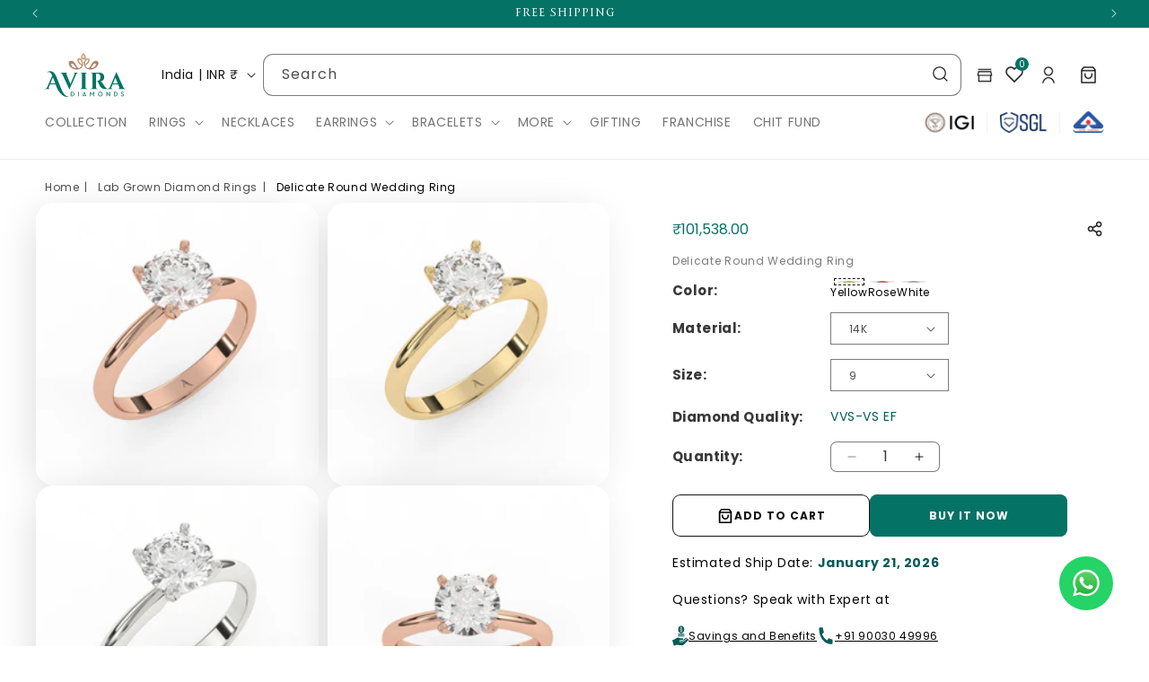

--- FILE ---
content_type: text/css
request_url: https://aviradiamonds.com/cdn/shop/t/1/assets/custom.css?v=147715602507388584361755941153
body_size: 3195
content:
@font-face{font-family:Transcend_Medium;src:url(/cdn/shop/files/Transcend_Medium.otf?v=1736329447) format("opentype"),url(/cdn/shop/files/Transcend-Regular.woff2?v=1741591738) format("woff2"),url(/cdn/shop/files/Transcend-Medium.woff?v=1741591738) format("woff");font-display:swap}h1,h2,h3,h4,h5,h6,.h0,.h1,.h2,.h3,.h4,.h5{font-family:Transcend_Medium!important;text-transform:uppercase}.price__regular .price-item--regular,.price-item.price-item--sale{color:#047366;font-weight:500;letter-spacing:0;font-size:1.7rem}.product-form__input .form__label{color:#383838;font-weight:600;margin-bottom:0!important}.price--on-sale .price-item--regular{font-size:1rem!important}.product-form__buttons{display:flex;gap:10px}.shopify-payment-button,.product-form__submit{width:50%}.product-form__submit,.shopify-payment-button__button{font-weight:600;text-transform:uppercase;font-size:12px!important;padding-left:0;padding-right:0}.add_to_cart_wrap{display:flex;align-items:center;gap:5px}.add_to_cart_wrap svg{width:20px}.product-form__submit:after,.shopify-payment-button__button,.shopify-payment-button__button:after{border-radius:8px!important}.price__sale .price-item.price-item--regular{color:#9e9e9e!important}.product-form__input{align-items:center;display:flex;flex-wrap:nowrap!important;gap:20px}.variant_title_wrap{width:40%}.variant_pick_wrap{width:calc(60% - 10px)}.product__info-wrapper .select__select{height:3.4rem}.product__info-wrapper .quantity{min-height:calc((var(--inputs-border-width) * 2) + 3.2rem);width:calc(12rem / var(--font-body-scale) + var(--inputs-border-width) * 2)}.product__info-wrapper .quantity:after{border-radius:6px}.price .price-item{margin-right:5px!important}.product .price .badge,.product .price__container{line-height:normal;margin-bottom:0!important}.badge.price__badge-sale{padding:.2rem 1rem;margin-top:2px}.product-form__input--pill input[type=radio]:checked+label{background-color:#047366!important;border:0}.product-form__input--pill label{border-radius:10px!important;padding:10px 20px!important}.product__description .td{width:110px!important}.card__heading{font-family:var(--font-body-family)!important}.footer-block-image{display:flex;flex-direction:column;justify-content:left;align-items:left}.footer-block-image .footer-block__details-content{text-align:left}.footer-block__newsletter h2{text-align:left!important;font-size:calc(var(--font-heading-scale) * 1.5rem)!important;margin-bottom:0}.footer-block__details-content{font-size:12px}.footer-block__details-content{padding-right:12px}.footer-block .link{font-size:12px!important}.footer-block__details-content .rte{display:flex;align-items:start;gap:10px}.footer-block__details-content .rte:nth-child(2){margin:10px 0}.footer-block__details-content span{display:inline-block;line-height:normal}.footer-block__details-content p{margin:0}.footer__list-social.list-social{justify-content:left!important;padding-left:0}.footer-block .list-social__link{padding:0}.footer__list-social{gap:10px;margin-top:10px}.footer__list-social .list-social__item .icon{height:3.2rem;width:3.2rem;padding:5px}.footer__list-social .svg-wrapper{height:3.2rem;width:3.2rem}.footer__list-social .list-social__item .icon:hover{background:#047366;border-radius:50%}.newsletter-form__button{background-color:#047366!important;width:7.4rem!important}.footer-block .field:after,.field:hover.field:after{border-radius:5px}.footer-block .newsletter-form__button{border-radius:0 5px 5px 0}.footer-block--newsletter{margin-top:0!important}.footer-block.grid__item .list-menu__item:hover,.footer-block__details-content p a:hover{color:#047366}.footer-block__details-content a{color:rgba(var(--color-foreground),.75)}.card__content{display:inline-block!important}.product-card-wrapper .card__content .full-unstyled-link{display:inline-block;width:100%;white-space:nowrap;overflow:hidden;text-overflow:ellipsis;max-width:100%}.header__menu-item.list-menu__item.link{text-transform:uppercase;color:#747474}.header__menu-item.list-menu__item.link:hover{color:#047366!important}.featured_collection .grid__item:last-child{display:none}.featured_banner img{max-width:100%}.badge{background:#047366;color:#fff;border-radius:5px;font-size:10px;font-weight:500;padding:.5rem 1rem}.pagination__item--current:after,a.pagination__item:hover:after{display:none!important}.pagination__item--current{background:#047366;color:#fff!important;text-decoration:none;opacity:1}.card__content .price{font-size:13px!important}.pagination__item:hover{background:#047366;color:#fff;text-decoration:none}.card__heading{text-transform:inherit;font-size:12px}.product__title h1{font-family:var(--font-body-family)!important;text-transform:inherit;font-size:12px;color:#7b7b7b;font-weight:500}.main-product-page nav{margin-bottom:0;margin-top:20px}.facets__summary span{font-weight:600;margin-left:10px}facets__summary span{position:relative}.facets__summary span:before{position:absolute;content:"";top:50%;left:0;width:2px;height:21px;background:#047366;transform:translateY(-50%)}.facets__label:hover,.facets__label.active,.facets__label:has(:focus-visible){color:#047366!important;font-weight:600}.facets__label svg{display:none}.facets-wrap.material svg{display:inline-block}.product-card-wrapper .card,.contains-card--product{border:0!important}.article-card .card__content h3{font-size:20px}.article-card .article-card__excerpt{margin-top:-10px}@media screen and (max-width: 1100px){.variant_title_wrap{width:50%}.variant_pick_wrap{width:calc(50% - 10px)}.product__info-wrapper .swatch-input__label{width:25px}.product-form__input{gap:0}}@media screen and (max-width: 786px){.footer-block .newsletter-form,.footer-block .newsletter-form__field-wrapper{max-width:100%}.footer__content-top .grid{row-gap:10px!important}.footer-block__details-content{margin-bottom:0rem!important}.footer-block.grid__item:first-child .footer-block__details-content{margin-bottom:2rem!important}.footer__content-top{padding-left:15px!important;padding-right:15px!important}.featured_banner{display:none!important}.featured_collection .grid__item:last-child{display:block}}.product__title h1{text-transform:capitalize}.swatch-input__input:checked+.swatch-input__label{outline-style:dashed!important}.product-form__submit,.product__info-container .product-form{margin-bottom:0!important}.footer{background:url(/cdn/shop/files/footer_bg.jpg?v=1738221625) no-repeat;background-size:100% 100%}.product__description table{width:100%!important;border-color:#000!important;border-style:solid;border-width:.1rem;border-radius:5px}.product__description table td{width:auto!important;height:auto!important;font-size:12px;text-align:center;color:#000}.product__description table td{border-color:#000!important}.product__description table tr:first-child{background:#e7e7e7}.color-047366{color:#047366;font-weight:600}.shopify-policy__container{max-width:1440px;margin:0 auto;padding-bottom:50px}.contact.page-width{max-width:1440px;padding-left:5rem;padding-right:5rem;display:flex;gap:30px;padding-bottom:50px}.contact.page-width .address{width:40%}.contact.page-width form{width:60%}.contact.page-width .address a{color:#000}@media screen and (max-width: 786px){.page-width,.contact.page-width,.header{padding-left:15px!important;padding-right:15px!important}.footer{background:url(/cdn/shop/files/footer_bg_mobile.jpg?v=1738239782) no-repeat;background-size:100% 100%}.contact.page-width .address,.contact.page-width form{width:100%}.contact.page-width{flex-direction:column}}@media screen and (min-width: 990px){.shopify-policy__container{padding:0 50px 50px}}@media screen and (min-width: 786px){.product-media-container.constrain-height{box-shadow:-7px 6px 49px -12px #00000030;border:0;border-radius:20px}.product-media-container img{border-radius:20px}}.section-bottom--space{padding-bottom:50px}@media screen and (max-width: 786px){.footer-block__details-content .list-menu__item--link{padding-bottom:0}}@media screen and (max-width: 480px){.price__regular .price-item--regular,.price-item.price-item--sale{font-size:1.5rem}}.headbg{background:url(/cdn/shop/files/headbg_dcea0f37-da30-4bf2-bfc3-e01fc5d07983.jpg?v=1738298544) repeat-y 0 0 #085c52;height:600px;color:#fff}.formbg{background:url(https://cdn.shopify.com/s/files/1/0615/3741/9439/files/banbg.png?v=1663813757) no-repeat -30px bottom;height:600px}.bantitle{font-size:42px;color:#fff;margin:36px 0 24px}.bantitle small{font-size:22px;color:#ddcc7a}.bantitle span{font-weight:700}.clrtitle{color:#096153;font-size:42px;line-height:42px;font-weight:700;margin-bottom:36px}.clrtitle small{font-size:18px}.sectionbg .bantitle .md-title{font-size:36px!important;color:#fff}.sectionbg .bantitle{padding:80px 100px}@media screen and (max-width: 992px){.sectionbg .bantitle{padding:30px}.headbg{height:auto}.headbg .col-lg-5{padding:0 30px}.sectionbg{height:auto!important}.formbg{background:none;padding:0!important}.formbg .form{border-radius:0}.formbg .bantitle{padding:30px}.secbg{padding:20px}.secbg .col-sm-3{margin-bottom:20px}.pl-5{padding-left:0!important}.pr-5{padding-right:0!important}.mobspace{padding:30px 20px 20px 30px}.mobspace .col-lg-4{margin-bottom:16px}.micon img{margin-right:15px}.inner{margin-bottom:20px}.footer{margin-top:0!important}}.micon img{margin-right:15px}.bmodal{position:absolute;z-index:10000;top:0;left:0;visibility:hidden;width:100%;height:100%}.bmodal.is-visible{visibility:visible}.bmodal-overlay{position:fixed;z-index:10;top:0;left:0;width:100%;height:100%;background:#00000080;visibility:hidden;opacity:0;transition:visibility 0s linear .3s,opacity .3s}.bmodal.is-visible .bmodal-overlay{opacity:1;visibility:visible;transition-delay:0s}.bmodal-overlay:empty{display:block}.bmodal-wrapper{position:absolute;z-index:9999;top:6em;left:50%;width:32em;margin-left:-16em;background-color:#fff;box-shadow:0 0 1.5em #00000059}.bmodal-transition{transition:all .3s .12s;transform:translateY(-10%);opacity:0}.bmodal.is-visible .bmodal-transition{transform:translateY(700px);opacity:1}.bmodal-header,.bmodal-content{padding:1em}.bmodal-header{position:relative;background-color:#469b9b;box-shadow:0 1px 2px #0000000f}.bmodal-close{position:absolute;top:0;right:0;padding:1em;color:#aaa;background:none;border:0}.bmodal-close:hover{color:#777}.bmodal-heading{font-size:1.125em;margin:0;color:#fff!important;-webkit-font-smoothing:antialiased;-moz-osx-font-smoothing:grayscale}.bmodal-content>*:first-child{margin-top:0}.bmodal-content>*:last-child{margin-bottom:0}.grid--peek .article-card{border:0}.blog__posts .article-card .card__information{padding-left:0!important;padding-right:0!important}.blog__posts .card__heading{font-size:16px}.blog__posts .article-card__excerpt{font-size:14px}.blog{background:url(/cdn/shop/files/bloc-bg.png?v=1738566812) no-repeat center 100%}.pagination__list{width:100%}@media all and (max-width: 767px){.bmodal-wrapper{width:300px;margin-left:-150px}.banner__heading{font-size:18px}.button{padding:0 1.5rem;min-height:40px;font-size:14px}}.map_column_1,.map_column_2,.map_column_3,.map_column_4,.map_column_5,.map_column_6,.map_column_7,.map_column_8{margin-top:30px;margin-bottom:30px}.sitemap_main{margin:20px 0}.site_map_title h3{color:#2e3332;font-family:var(--main-font-family);font-size:20px;font-weight:500;line-height:17.7px;text-transform:capitalize;position:relative;padding-bottom:20px}.sitemap_arrow{color:#9b9c9d;font-family:var(--main-font-family);font-size:17px;font-weight:100;line-height:27px;text-transform:unset}.sitemap_arrow:hover{color:#126555}.site_maps_urls{margin-top:20px}.site_maps_urls a{text-decoration:none}.site_map_title h3:after{content:"";position:absolute;width:100px;height:2px;background-color:#126555;left:0;bottom:0}.announcement-bar__message{font-size:12px;min-height:3.4rem;padding:.9rem 0}@media screen and (min-width: 990px){.announcement-bar .slider-button{height:3rem!important}}.seo_content_parent{margin-bottom:20px}.seo_inner_content{max-height:300px;overflow:hidden;position:relative;-webkit-transition:all .3s ease-in-out;-moz-transition:all .3s ease-in-out;-o-transition:all .3s ease-in-out;-ms-transition:all .3s ease-in-out;transition:all .3s ease-in-out}.seo_inner_content a{color:rgba(var(--color-foreground),.75)!important}.seo_inner_content:after{position:absolute;bottom:0;left:0;width:100%;content:"";-webkit-transition:all .3s ease-in-out;-moz-transition:all .3s ease-in-out;-o-transition:all .3s ease-in-out;-ms-transition:all .3s ease-in-out;transition:all .3s ease-in-out;height:100px;background:#f4f4f4;background:linear-gradient(0deg,#f1f1f1 35%,#e1ba2e00)}.show_hide_anchor{margin-top:10px;color:#000!important;text-decoration:none!important;position:relative;float:left;font-size:12px}.seo_inner_content.active:after{opacity:0;visibility:visible;display:none}.seo_inner_content{text-align:left}.seo_inner_content{font-size:14px}.seo_inner_content h1,.seo_inner_content h2,.seo_inner_content h3,.seo_inner_content h4,.seo_inner_content h5,.seo_inner_content h6{font-size:18px}.avira_block_title{color:#007265;font-family:var(--main-font-family);font-size:16px!important;font-style:normal;font-weight:400;margin-bottom:0}.facets-vertical{align-items:start;position:relative}.facets-wrapper{position:sticky;top:150px}.product .price__regular .price-item--regular,.product .price-item.price-item--sale{font-size:1.6rem}.price_with_share{display:flex;justify-content:space-between}.share-button__button{min-height:auto!important}.variant_pick_wrap{width:calc(13rem / var(--font-body-scale) + var(--inputs-border-width) * 2)}@media screen and (max-width: 480px){.facets-wrapper{position:fixed;bottom:0;z-index:2;background:#fff;top:auto!important;left:0;width:100%;padding:10px}.facets-container{padding:0!important}.page-width.main-product-page{display:none}}header .search_bar{display:none}.header .svg-wrapper>svg{width:24px;height:24px}.header .h-wishlist-icon .wishlist-h-count{background:rgb(var(--color-button));padding:0!important;top:3px!important;font-size:10px!important}.header .h-wishlist-icon svg{width:24px;height:24px}.cart-count-bubble{top:3px;bottom:auto;height:1.5rem;width:1.5rem}.wishlist-engine.collection{top:10px!important;left:auto!important;right:10px!important;width:auto!important;height:auto!important;position:absolute;z-index:1}.share_with_wishlist{display:flex;gap:10px;align-items:center}.share_with_wishlist .wishlist-engine-button,.share_with_wishlist .wishlist-engine-button:focus,.share_with_wishlist .wishlist-engine-button:hover{padding:0!important}.buy-now.only_mobile{display:none}@media screen and (max-width: 480px){.buy-now.only_mobile{display:block;position:fixed;bottom:0;left:0;z-index:1;width:100%;padding:10px;background:#fff}.buy-now.only_desktop{display:none}}.store_location{position:absolute;left:-100px;top:40px;z-index:1;background:#fff}.store_parent{position:relative;cursor:pointer}.store_location ul{padding:0;background:#fff;display:inline-block;width:180px;margin:0 10px}.store_location ul li{list-style:none;padding:10px;width:100%;line-height:1.2rem;border-bottom:1px solid #e3e3e3}.store_location .stores_text{font-weight:500;font-size:14px;color:#047366}.store_location ul li:last-child{border-bottom:0}.store_location a{font-size:12px;color:#000;text-decoration:none}.store_location{display:none;box-shadow:7px 9px 10px 10px #0000001a}.store_parent:hover .store_location{display:inline-block}@media screen and (min-width: 990px){.header__icon.store_parent{margin-left:10px}}@media screen and (max-width: 480px){.header__icon,.header__icon--cart .icon{width:3.4rem}.header{grid-template-columns:0fr 100px 1fr}.header__heading-link{padding:0}.header__heading-logo{width:80px}}.variant_pick_wrap{display:flex;gap:10px}.product-form__input--swatch .swatch-input__input+.swatch-input__label{margin:0!important}.lable_swatch{display:flex;flex-direction:column;align-items:center;gap:5px}.lable_swatch .variant_text{font-size:12px;color:#000}.header__icons .header__search details{display:none}.field.desktop+.predictive-search.predictive-search--header .predictive-search__results-groups-wrapper{flex-direction:column}.field.desktop:after{border-radius:10px}.field.desktop .field__input:focus{box-shadow:none}.card__heading a{text-transform:capitalize}@media screen and (max-width: 990px){.header__icons .header__search .field.desktop{display:none}.header__icons .header__search details{display:inline-block}}@media screen and (min-width: 990px){.header__icons{width:100%}.header--top-left,.header--middle-left:not(.header--has-menu){grid-template-columns:1fr 90%}.header__search{width:100%}.header__icons .search-modal__form{max-width:100%}}.facets{position:sticky;top:157px;background:#fff;z-index:1;padding-top:10px;padding-bottom:10px}.facets-wrapper{top:235px}.breadcrumbs__item.collection a{margin-left:10px}.card__media{border-radius:10px!important}@media screen and (max-width: 1138px){.facets{top:199px}}@media screen and (max-width: 990px){.facets{top:84px}}.wishlist-engine-button{background:transparent!important;border-radius:50%}.wishlist-icon svg{width:17px;height:17px}.wishlist-engine-button:focus,.wishlist-engine-button:hover{background:#04736636!important}.card-information .adc--ctn{z-index:1!important;min-width:auto!important}.text-link-cnt{padding:0 5px}
/*# sourceMappingURL=/cdn/shop/t/1/assets/custom.css.map?v=147715602507388584361755941153 */


--- FILE ---
content_type: image/svg+xml
request_url: https://aviradiamonds.com/cdn/shop/files/logo.svg?v=1740375831&width=90
body_size: 5011
content:
<svg xmlns="http://www.w3.org/2000/svg" fill="none" viewBox="0 0 123 67" height="67" width="123">
<g clip-path="url(#clip0_1312_18)">
<path fill="#047366" d="M35.8973 66.1605C29.6778 69.3114 21.4073 61.527 17.3884 50.9173L16.2574 47.8633H7.8212L5.94946 52.4026C5.36654 53.8368 6.39332 54.6521 7.31315 54.6521H7.62599V55.0073H0V54.6494H0.320865C1.31823 54.6494 2.5215 54.0709 3.28089 52.6959L11.2304 34.4821C9.69026 31.0137 7.47091 28.0593 3.51886 29.5096L3.43865 29.149C10.7812 25.3039 14.9579 30.1312 17.6104 36.6105L22.7844 49.4454C25.0973 55.2198 29.3703 67.4144 35.8438 65.7999L35.8973 66.1605ZM15.6878 46.3511L13.2145 39.7183C12.915 38.9299 12.6075 38.0366 12.2706 37.111L8.44422 46.3618L15.6878 46.3511Z"></path>
<path fill="#047366" d="M51.106 29.9241V30.2846H50.7878C49.7718 30.2846 48.5471 30.8685 47.7904 32.2785L39.3622 51.0197C39.1082 51.5578 37.6964 54.671 37.6108 55.7123H37.2899L26.5007 32.3269C25.7279 30.8739 24.514 30.2739 23.4631 30.2739H23.1797V29.9241H34.5171V30.2793H34.2042C33.2844 30.2793 32.3325 31.0865 32.8352 32.526L38.8649 47.3252L45.1379 32.526C45.7234 31.0919 44.6967 30.2793 43.7768 30.2793H43.464V29.9241H51.106Z"></path>
<path fill="#047366" d="M64.4994 55.0074H53.6914V54.6468H54.1433C54.7409 54.6469 55.3146 54.411 55.7412 53.9898C56.1677 53.5687 56.4129 52.9959 56.4241 52.3946V32.518C56.4088 31.9196 56.1617 31.3509 55.7357 30.9331C55.3096 30.5154 54.7382 30.2817 54.1433 30.2819H53.6914V29.9214H64.5074V30.2819H64.0582C63.4642 30.2817 62.8936 30.5146 62.4676 30.9312C62.0417 31.3478 61.794 31.9151 61.7773 32.5126V52.3946C61.7878 52.9961 62.0329 53.5693 62.4596 53.9906C62.8862 54.4119 63.4604 54.6476 64.0582 54.6468H64.5074L64.4994 55.0074Z"></path>
<path fill="#047366" d="M81.8917 29.9241C86.2074 29.9241 90.3599 31.6919 90.3599 36.6806C90.3599 39.6969 88.5711 43.0846 84.5308 43.4909C86.0362 43.986 87.3732 45.4094 88.1646 46.666C88.2716 46.8382 90.4081 50.2474 91.7477 51.9291C93.2852 53.8961 94.2986 54.6199 96.1543 54.6468V55.0047H92.6782C88.7823 55.0047 86.0737 54.0817 84.3142 51.2914C83.1918 49.3139 82.2011 47.2635 81.3488 45.1538C80.6804 43.6497 79.8622 42.8989 78.9423 42.7321V42.4092H80.0306C81.9451 42.3904 83.8917 41.4056 84.5255 38.2681C84.6379 37.697 84.6819 37.1143 84.6565 36.5326C84.5148 33.1072 82.7847 31.5735 80.4584 31.517C79.5145 31.4739 78.2043 31.517 77.7578 31.5035V52.4054C77.7697 53.0073 78.0159 53.5805 78.4434 54.0017C78.871 54.4229 79.4457 54.6584 80.044 54.6576H80.4879V55.0154H69.6746V54.6576H70.1238C70.7186 54.6578 71.29 54.4241 71.7161 54.0064C72.1422 53.5886 72.3893 53.0199 72.4046 52.4215V32.5341C72.3941 31.9331 72.1494 31.3603 71.7233 30.9391C71.2972 30.5178 70.7238 30.2818 70.1264 30.2819H69.6719V29.9268L81.8917 29.9241Z"></path>
<path fill="#047366" d="M119.555 52.5695C120.325 54.0359 121.544 54.6467 122.592 54.6467H122.892V55.0073H111.546V54.6521H111.859C112.779 54.6521 113.779 53.8449 113.236 52.4026L111.482 47.9736H103.129L101.305 52.4026C100.722 53.8368 101.749 54.6521 102.669 54.6521H102.982V55.0073H95.3477V54.6467H95.6712C96.6846 54.6467 97.912 54.0521 98.6687 52.6287L106.902 33.901C107.156 33.3628 108.565 30.2496 108.653 29.2056H108.974L119.555 52.5695ZM110.886 46.4641L107.41 37.6653L103.762 46.4641H110.886Z"></path>
<path fill="#047366" d="M39.5625 59.3367H41.1668C43.3675 59.3367 44.7365 60.6444 44.7365 62.6544C44.7365 64.6644 43.3782 65.9721 41.1668 65.9721H39.5625V59.3367ZM41.1134 65.3371C43.0626 65.3371 43.9932 64.2339 43.9932 62.6463C43.9932 61.0588 43.0626 59.9555 41.1134 59.9555H40.2604V65.3236L41.1134 65.3371Z"></path>
<path fill="#047366" d="M41.1607 66.0878H39.4414V59.2156H41.1607C43.4015 59.2156 44.8507 60.561 44.8507 62.6544C44.8507 64.7478 43.4015 66.0878 41.1607 66.0878ZM39.6794 65.8456H41.1607C43.2999 65.8456 44.6101 64.6213 44.6101 62.649C44.6101 60.6767 43.2892 59.4497 41.1607 59.4497H39.6794V65.8456ZM41.1126 65.4528H40.1393V59.8479H41.126C42.9977 59.8479 44.1261 60.8973 44.1261 62.6544C44.1261 64.4114 42.9977 65.4581 41.126 65.4581M40.3933 65.216H41.126C42.8801 65.216 43.8854 64.2823 43.8854 62.6544C43.8854 61.0265 42.8801 60.0901 41.126 60.0901H40.3933V65.216Z"></path>
<path fill="#047366" d="M51.4469 59.3367H50.7383V65.9721H51.4469V59.3367Z"></path>
<path fill="#047366" d="M51.5703 66.0878H50.6211V59.2156H51.5703V66.0878ZM50.8617 65.8456H51.3297V59.4551H50.8617V65.8456Z"></path>
<path fill="#047366" d="M60.0362 59.2666H60.1512L62.9454 65.972H62.2074L61.7609 64.858H58.4265L57.988 65.972H57.3008L60.0362 59.2666ZM61.5095 64.2553L60.3464 61.2954C60.2494 61.0362 60.1655 60.7721 60.095 60.5044C60.095 60.5044 59.9587 60.9833 59.8276 61.2954L58.6618 64.2553H61.5095Z"></path>
<path fill="#047366" d="M63.124 66.0879H62.1267L61.6801 64.974H58.5062L58.0703 66.0879H57.1211L59.9554 59.1404H60.2228L63.124 66.0879ZM62.2871 65.8458H62.7657L60.0918 59.4364L57.4767 65.8458H57.9045L58.3404 64.7345H61.8405L62.2871 65.8458ZM61.6855 64.3685H58.4901L59.7201 61.258C59.8431 60.954 59.9875 60.4831 59.9875 60.4777L60.1079 60.0579L60.2201 60.4804C60.289 60.7427 60.3711 61.0014 60.4662 61.2553L61.6855 64.3685ZM58.8431 64.1291H61.3325L60.2335 61.3468C60.1827 61.2203 60.1319 61.0777 60.0891 60.9324C60.0463 61.0697 59.9929 61.2203 59.9421 61.3468L58.8431 64.1291Z"></path>
<path fill="#047366" d="M68.7617 59.2588H68.8607L71.925 63.112L74.9706 59.2588H75.0775V65.9722H74.3983V61.589C74.3983 61.2876 74.4277 60.8275 74.4277 60.8275C74.2853 61.0653 74.129 61.2944 73.9598 61.5136L71.9624 64.051H71.8474L69.8794 61.5136C69.7085 61.291 69.5497 61.0592 69.4035 60.8194C69.4035 60.8194 69.4409 61.2796 69.4409 61.5809V65.9642H68.7617V59.2588Z"></path>
<path fill="#047366" d="M75.1973 66.0877H74.2801V61.5887C74.2801 61.4946 74.2801 61.3869 74.2801 61.2793C74.2091 61.3891 74.1323 61.4951 74.0502 61.5968L72.018 64.1799H71.7854L69.7799 61.5968C69.705 61.5026 69.6222 61.3896 69.55 61.282C69.55 61.3869 69.55 61.4946 69.55 61.5887V66.0877H68.6328V59.1375H68.9002L71.9084 62.918L74.8951 59.1375H75.1812L75.1973 66.0877ZM74.5181 65.8455H74.9566V59.4684L71.9244 63.3054L68.8815 59.4792V65.8509H69.3227V61.5887C69.3227 61.2954 69.2826 60.8434 69.2826 60.838L69.2398 60.3321L69.5072 60.7654C69.6502 61.0004 69.8055 61.2276 69.9724 61.4461L71.9084 63.9378L73.8683 61.4461C74.0345 61.2298 74.1872 61.0034 74.3256 60.7681L74.593 60.3321L74.5609 60.8353C74.5609 60.8353 74.5341 61.2954 74.5341 61.5887L74.5181 65.8455Z"></path>
<path fill="#047366" d="M81.0609 62.6543C81.0577 61.9784 81.2541 61.3167 81.6252 60.7533C81.9963 60.1899 82.5254 59.75 83.1453 59.4897C83.7651 59.2293 84.4479 59.16 85.1069 59.2907C85.766 59.4214 86.3716 59.7461 86.8469 60.2237C87.3223 60.7013 87.646 61.3102 87.7769 61.9732C87.9078 62.6362 87.8401 63.3234 87.5823 63.9476C87.3245 64.5718 86.8883 65.1049 86.329 65.4792C85.7697 65.8535 85.1124 66.0522 84.4407 66.0501C83.9939 66.0619 83.5493 65.9822 83.134 65.8158C82.7188 65.6495 82.3414 65.4 82.0248 65.0824C81.7082 64.7649 81.4591 64.3859 81.2925 63.9685C81.1259 63.5511 81.0453 63.104 81.0556 62.6543M87.1066 62.6543C87.1066 61.0722 85.9809 59.8909 84.4327 59.8909C82.8845 59.8909 81.7748 61.0722 81.7748 62.6543C81.7748 64.2365 82.9005 65.4151 84.4327 65.4151C85.9649 65.4151 87.1066 64.2338 87.1066 62.6543Z"></path>
<path fill="#047366" d="M84.4409 66.1713C83.7505 66.1676 83.0767 65.9582 82.5045 65.5695C81.9322 65.1808 81.4872 64.6302 81.2255 63.9873C80.9639 63.3444 80.8973 62.6379 81.0343 61.9569C81.1712 61.2759 81.5056 60.6511 81.9951 60.1611C82.4846 59.6712 83.1073 59.3381 83.7847 59.2039C84.4621 59.0697 85.1638 59.1405 85.8013 59.4072C86.4388 59.6739 86.9836 60.1247 87.3668 60.7026C87.7499 61.2805 87.9545 61.9597 87.9545 62.6545C87.9644 63.1206 87.8802 63.584 87.7069 64.0164C87.5336 64.4489 87.2748 64.8414 86.9463 65.1703C86.6178 65.4991 86.2263 65.7574 85.7957 65.9294C85.365 66.1015 84.9041 66.1838 84.4409 66.1713ZM84.4409 59.3771C83.7975 59.3803 83.1694 59.5752 82.6359 59.9373C82.1025 60.2993 81.6875 60.8123 81.4435 61.4114C81.1994 62.0106 81.1372 62.669 81.2647 63.3037C81.3922 63.9384 81.7036 64.5208 82.1597 64.9776C82.6158 65.4343 83.1962 65.7448 83.8275 65.87C84.4588 65.9951 85.1128 65.9293 85.707 65.6808C86.3012 65.4323 86.8089 65.0122 87.166 64.4736C87.5232 63.935 87.7138 63.302 87.7138 62.6545C87.723 62.2202 87.6445 61.7885 87.4831 61.3857C87.3217 60.9828 87.0806 60.6171 86.7747 60.3107C86.4687 60.0043 86.1041 59.7635 85.7029 59.6031C85.3018 59.4426 84.8725 59.3657 84.4409 59.3771ZM84.4409 65.5497C82.8553 65.5497 81.6627 64.312 81.6627 62.6679C81.6627 61.0239 82.8553 59.7834 84.4409 59.7834C85.1857 59.8063 85.8923 60.1201 86.411 60.6583C86.9297 61.1965 87.2198 61.9168 87.2198 62.6666C87.2198 63.4163 86.9297 64.1366 86.411 64.6748C85.8923 65.213 85.1857 65.5268 84.4409 65.5497ZM84.4409 60.0256C82.9703 60.0256 81.9034 61.1369 81.9034 62.6679C81.9034 64.199 82.973 65.3076 84.4409 65.3076C85.9089 65.3076 86.9865 64.199 86.9865 62.6679C86.9865 61.1369 85.9169 60.0256 84.4409 60.0256Z"></path>
<path fill="#047366" d="M94.8831 61.3546C94.6986 61.1313 94.4258 60.7411 94.4258 60.7411C94.4258 60.7411 94.4847 61.2093 94.4847 61.4919V65.972H93.8242V59.2666H93.9419L97.8779 63.9512C98.0624 64.1772 98.3351 64.5674 98.3351 64.5674C98.3351 64.5674 98.287 64.0992 98.287 63.814V59.3366H98.9367V66.0393H98.8191L94.8831 61.3546Z"></path>
<path fill="#047366" d="M99.0563 66.1606H98.7622L94.7887 61.4329C94.7272 61.3576 94.655 61.2661 94.5882 61.1638C94.5882 61.2741 94.6042 61.3872 94.6042 61.4813V66.0879H93.7031V59.1458H93.9972L97.9707 63.8734C98.0349 63.9541 98.1097 64.051 98.1793 64.1425C98.1793 64.0268 98.1793 63.9111 98.1793 63.8115V59.2157H99.0697L99.0563 66.1606ZM93.9438 65.8511H94.3636V61.4921C94.3636 61.223 94.3074 60.7602 94.3074 60.7548L94.2459 60.2732L94.5133 60.6714C94.5133 60.6714 94.7807 61.0589 94.9625 61.2795L98.8049 65.8538V59.4552H98.3958V63.8142C98.3958 64.0833 98.4413 64.5488 98.444 64.5542L98.4894 65.017L98.222 64.6349C98.222 64.6349 97.9546 64.2474 97.7728 64.0295L93.9304 59.4552L93.9438 65.8511Z"></path>
<path fill="#047366" d="M105.297 59.3367H106.901C109.102 59.3367 110.468 60.6444 110.468 62.6544C110.468 64.6644 109.113 65.9721 106.901 65.9721H105.297V59.3367ZM106.85 65.3371C108.8 65.3371 109.73 64.2339 109.73 62.6463C109.73 61.0588 108.8 59.9555 106.85 59.9555H105.995V65.3236L106.85 65.3371Z"></path>
<path fill="#047366" d="M106.902 66.0878H105.18V59.2156H106.902C109.142 59.2156 110.589 60.561 110.589 62.6544C110.589 64.7478 109.14 66.0878 106.902 66.0878ZM105.42 65.8456H106.902C109.041 65.8456 110.351 64.6213 110.351 62.649C110.351 60.6767 109.027 59.4497 106.902 59.4497H105.42V65.8456ZM106.854 65.4528H105.88V59.8479H106.854C108.725 59.8479 109.854 60.8973 109.854 62.6544C109.854 64.4114 108.731 65.4581 106.854 65.4581M106.118 65.216H106.854C108.608 65.216 109.613 64.2823 109.613 62.6544C109.613 61.0265 108.608 60.0901 106.854 60.0901H106.118V65.216Z"></path>
<path fill="#047366" d="M115.727 64.7021L116.309 64.39C116.459 64.7119 116.701 64.982 117.003 65.1663C117.305 65.3506 117.654 65.441 118.007 65.4259C118.772 65.4259 119.374 64.9954 119.374 64.2931C119.374 63.5908 118.957 63.2787 118.133 62.9074L117.598 62.6625C116.657 62.2347 116.144 61.7746 116.144 60.8489C116.144 59.9233 116.89 59.2587 117.879 59.2587C118.239 59.2419 118.597 59.3261 118.912 59.5019C119.228 59.6777 119.488 59.9382 119.665 60.2543L119.101 60.6041C118.985 60.3808 118.809 60.1948 118.593 60.0673C118.377 59.9398 118.129 59.8759 117.879 59.8829C117.229 59.8829 116.834 60.2623 116.834 60.8301C116.834 61.3978 117.144 61.6777 117.879 62.0194L118.414 62.2643C119.51 62.7513 120.072 63.2975 120.072 64.2931C120.072 65.3856 119.211 66.0502 118.026 66.0502C116.764 66.0502 116.077 65.4071 115.727 64.7048"></path>
<path fill="#047366" d="M118.035 66.1713C116.626 66.1713 115.95 65.4017 115.629 64.7586L115.578 64.651L116.367 64.2286L116.423 64.3308C116.563 64.6361 116.791 64.8922 117.077 65.0659C117.363 65.2395 117.694 65.3228 118.027 65.3049C118.773 65.3049 119.273 64.8986 119.273 64.2931C119.273 63.7335 118.979 63.4106 118.105 63.0177L117.57 62.7729C116.656 62.3558 116.046 61.8688 116.046 60.849C116.046 59.8292 116.827 59.1376 117.902 59.1376C118.282 59.1213 118.66 59.2109 118.993 59.3965C119.326 59.5821 119.601 59.8566 119.79 60.1897L119.851 60.292L119.086 60.7709L119.022 60.6687C118.916 60.463 118.755 60.2915 118.557 60.1739C118.359 60.0563 118.132 59.9975 117.902 60.0041C117.33 60.0041 116.974 60.3189 116.974 60.8301C116.974 61.3414 117.193 61.5593 117.953 61.9064L118.487 62.1513C119.715 62.6894 120.215 63.3191 120.215 64.2904C120.215 65.4125 119.346 66.174 118.049 66.174M115.91 64.7559C116.22 65.3156 116.838 65.9318 118.049 65.9318C119.26 65.9318 119.977 65.2914 119.977 64.2958C119.977 63.424 119.53 62.8859 118.388 62.3773L117.854 62.1324C117.11 61.788 116.736 61.4921 116.736 60.8328C116.736 60.1736 117.193 59.7565 117.902 59.7565C118.152 59.7489 118.4 59.8074 118.621 59.9264C118.842 60.0454 119.028 60.2206 119.161 60.4346L119.522 60.2086C119.349 59.938 119.108 59.7182 118.824 59.5713C118.539 59.4243 118.221 59.3555 117.902 59.3717C116.95 59.3717 116.297 59.9772 116.297 60.8436C116.297 61.6347 116.658 62.0813 117.682 62.5495L118.217 62.7917C119.046 63.1657 119.528 63.529 119.528 64.2878C119.528 65.0465 118.915 65.5416 118.041 65.5416C117.686 65.5591 117.334 65.4748 117.026 65.2985C116.717 65.1222 116.464 64.8613 116.297 64.5461L115.91 64.7559Z"></path>
<mask height="27" width="46" y="-1" x="36" maskUnits="userSpaceOnUse" style="mask-type:luminance" id="mask0_1312_18">
<path fill="white" d="M41.8101 16.0667C43.7674 16.8443 46.2916 20.3154 47.7863 23.0626C39.8742 22.8555 38.3527 14.7213 41.8101 16.0667ZM75.7421 16.0667C79.1994 14.6971 78.1085 22.842 70.1937 23.0626C71.6911 20.3288 73.7874 16.8577 75.7421 16.0667ZM51.7892 12.2996C50.3399 8.95498 56.6423 9.7918 56.169 17.8049C54.5273 15.9859 52.3293 13.5454 51.7892 12.2996ZM65.763 12.2996C65.2283 13.5454 63.0276 15.9859 61.3858 17.8049C60.9126 9.7918 67.2123 8.95498 65.763 12.2996ZM57.5862 4.96996C57.8223 4.29399 58.1605 3.65869 58.5889 3.08642C59.0066 3.6357 59.3376 4.2465 59.5702 4.89731C59.9285 6.02205 59.8376 7.25711 58.5889 7.25711C57.3402 7.25711 57.252 6.07317 57.5862 4.96727M58.5568 -0.0536956C57.1805 1.03573 56.1269 2.48364 55.5103 4.13293C54.8938 5.78222 54.7378 7.56992 55.0594 9.30209C49.9174 4.18964 45.0616 12.9481 55.899 19.2579C53.8481 24.0475 49.8613 24.5076 47.7409 18.9888C46.1365 14.802 41.8583 10.5641 38.2886 12.2377C30.6786 15.8003 43.6765 30.2658 54.2973 23.7784C60.1211 20.2131 56.7707 14.0567 57.6825 11.374C56.4632 11.374 55.8669 10.4564 56.1931 9.9398C56.4926 10.4564 57.1049 10.4564 57.5862 10.4968C56.7118 10.0124 56.4926 8.82851 57.4819 8.40337C57.2359 9.06261 57.8375 9.72723 59.3537 10.3407C61.7842 11.3309 61.204 13.6208 61.204 13.6208C60.3109 12.5606 58.9258 12.157 58.7814 13.3894C58.4338 16.3896 60.6826 22.129 63.0597 23.6492C73.7152 30.4515 86.9324 15.8218 79.2743 12.2377C75.6939 10.5641 71.4317 14.802 69.822 18.9888C67.6989 24.5076 63.7121 24.0475 61.6639 19.2579C72.5013 12.9561 67.5037 4.45871 62.3618 9.57116C62.7015 7.76766 62.5241 5.90412 61.8503 4.19833C61.1765 2.49254 60.0342 1.01495 58.5568 -0.0617676V-0.0536956Z"></path>
</mask>
<g mask="url(#mask0_1312_18)">
<path fill="url(#paint0_radial_1312_18)" d="M51.2578 -26.6584L16.5156 19.9563L67.0847 58.1221L101.827 11.5073L51.2578 -26.6584Z"></path>
</g>
</g>
<defs>
<radialGradient gradientTransform="translate(60.5364 0.81887) rotate(126.697) scale(31.2147 31.1593)" gradientUnits="userSpaceOnUse" r="1" cy="0" cx="0" id="paint0_radial_1312_18">
<stop stop-color="#CAA681"></stop>
<stop stop-color="#CAA681" offset="0.31"></stop>
<stop stop-color="#AF8064" offset="0.73"></stop>
<stop stop-color="#AF8064" offset="1"></stop>
</radialGradient>
<clipPath id="clip0_1312_18">
<rect fill="white" height="67" width="123"></rect>
</clipPath>
</defs>
</svg>


--- FILE ---
content_type: image/svg+xml
request_url: https://cdn.shopify.com/s/files/1/0923/5277/4426/files/usp_3.svg?v=1740475864
body_size: 1515
content:
<svg xmlns="http://www.w3.org/2000/svg" fill="none" viewBox="0 0 40 40" height="40" width="40">
<g clip-path="url(#clip0_1019_127)">
<path fill="#047366" d="M6.57929 15.246C9.27067 12.6545 12.4341 11.4404 15.8178 10.7553C17.582 10.3978 19.3619 10.1905 21.1633 10.3406C21.8636 10.3978 22.0431 10.598 22.0443 11.3498C22.0443 12.3757 22.0443 13.4016 22.0443 14.5037C22.2318 14.4358 22.3729 14.3929 22.5085 14.3334C26.4132 12.5858 30.3164 10.8347 34.2182 9.08001C34.3887 9.00257 34.6033 8.80835 34.6214 8.6463C34.6394 8.48426 34.461 8.24238 34.3063 8.15302C30.5416 5.95827 26.7724 3.77384 22.9986 1.59974C22.9173 1.55208 22.8247 1.52468 22.6214 1.4377C22.6214 2.35397 22.6214 3.19755 22.6214 4.04114C22.6214 4.85136 22.3763 5.07298 21.6151 5.01817C20.1197 4.91996 18.8467 5.01817 17.1675 5.4626C16.8434 5.54839 16.5508 5.56269 16.3137 5.27435C15.9579 4.84183 16.1872 4.25084 16.7733 4.09237C18.0863 3.73738 19.4363 3.55725 20.7918 3.5562H21.265C21.265 2.9104 21.265 2.29082 21.265 1.67123C21.265 0.252153 22.3334 -0.413898 23.5238 0.271217C27.3209 2.46279 31.1172 4.65635 34.9128 6.8519C35.6186 7.25939 36.0422 7.83608 36.0015 8.70707C35.9563 9.55661 35.4854 10.0809 34.7592 10.4062C30.7799 12.1998 26.8029 13.9974 22.8281 15.7989C21.64 16.3351 20.698 15.6643 20.6912 14.2881C20.6912 13.4993 20.6912 12.7093 20.6912 11.9206C20.686 11.8803 20.6781 11.8405 20.6675 11.8014C20.5704 11.7907 20.4642 11.768 20.3569 11.7657C17.5139 11.7129 14.6895 12.2589 12.049 13.3718C11.8374 13.4767 11.662 13.6488 11.5476 13.8639C10.6469 15.5214 10.0709 17.3528 9.85344 19.2495C9.64902 20.9271 9.59933 22.6262 9.50107 24.317C9.47848 24.6923 9.45928 25.0426 9.08771 25.2166C8.6958 25.3989 8.42587 25.1772 8.1582 24.9008C4.52603 21.1559 4.03586 15.6071 6.93167 11.0305C8.63143 8.34366 13.5005 5.49951 16.7733 4.09237C17.2002 3.89339 16.3412 4.61942 16.5005 4.99951C16.6676 5.39986 17.6272 5.24575 17.1675 5.4626C14.5005 6.49951 10.1866 9.00137 8.68564 10.9888C7.80922 12.1517 7.08301 13.3992 6.6832 14.8362C6.64254 14.9291 6.6256 15.0292 6.57929 15.246ZM8.10512 22.5047C8.21022 19.8506 8.70554 17.2298 9.57335 14.7361C9.40947 14.7906 9.25638 14.8762 9.12159 14.9887C8.36602 15.6559 7.62287 16.3398 6.86277 16.9999C6.43699 17.3693 6.32743 17.7863 6.43134 18.3678C6.69336 19.8786 7.2016 21.2715 8.10512 22.5047Z"></path>
<path fill="#047366" d="M19.7366 36.526C19.7366 37.1289 19.7366 37.7676 19.7366 38.405C19.7264 39.7157 18.6625 40.3889 17.5704 39.7669C16.328 39.0604 12.3344 36.7214 11.1 36.0065C10.6426 35.7408 10.9091 35.407 11.1 35.0162C11.2909 34.6253 11.2909 34.5398 11.7494 34.8031C12.8393 35.4275 16.686 37.6282 17.7748 38.2561C17.9306 38.3466 18.0899 38.4312 18.3779 38.5921C18.3779 37.6544 18.3779 36.8275 18.3779 36.0006C18.3779 35.1296 18.5846 34.9389 19.4215 34.9568C23.5325 35.0426 27.2584 33.8845 30.4355 31.0582C32.2244 29.4652 33.5876 27.5385 34.3218 25.1615C34.3432 25.09 34.3658 25.0197 34.3816 24.9482C34.383 24.9137 34.3796 24.8792 34.3714 24.8457C34.3353 24.8518 34.3005 24.8647 34.2687 24.8838C31.8574 27.2061 28.9333 28.3892 25.8049 29.1006C23.8408 29.5474 21.8519 29.8071 19.8393 29.6499C19.138 29.5951 18.9584 29.3925 18.9562 28.6442C18.9562 27.6457 18.9539 26.6481 18.9494 25.6512C18.9409 25.6023 18.9292 25.5541 18.9144 25.507C18.7845 25.5523 18.6557 25.588 18.5337 25.6416C14.629 27.3892 10.7265 29.1411 6.82631 30.8974C6.63544 30.9832 6.40955 31.1976 6.37454 31.3859C6.35195 31.5241 6.588 31.7743 6.7608 31.8756C8.29792 32.7847 9.84634 33.67 11.3914 34.5648C11.5185 34.6304 11.6386 34.7103 11.7494 34.8031C12.0137 35.0533 12.0724 35.3679 11.8962 35.6896C11.8267 35.8394 11.7056 35.9556 11.5576 36.0145C11.4097 36.0734 11.246 36.0705 11.1 36.0065C10.995 35.9645 10.8934 35.9135 10.7962 35.854C9.21501 34.9397 7.63158 34.0263 6.04589 33.1136C5.35243 32.7156 4.95149 32.1294 5.00005 31.2786C5.04749 30.4446 5.49812 29.9263 6.20852 29.6105C10.2126 27.8042 14.2149 25.9947 18.2153 24.182C19.3266 23.6804 20.2911 24.35 20.3047 25.6273C20.3148 26.4745 20.3047 27.3217 20.3047 28.2093C20.9733 28.2093 21.6182 28.2439 22.2585 28.2093C24.5305 28.0633 26.7665 27.5414 28.8848 26.6628C29.1243 26.5513 29.3245 26.3633 29.4574 26.1254C30.4603 24.2952 30.999 22.2923 31.2373 20.2131C31.4079 18.725 31.435 17.2177 31.5073 15.7188C31.5253 15.3292 31.5332 14.9622 31.9274 14.7811C32.3464 14.5892 32.6175 14.8466 32.884 15.1385C34.8932 17.3285 36.0464 19.9045 35.9854 22.9929C35.93 25.7107 34.8864 28.0389 33.2567 30.0919C30.6591 33.3662 27.2788 35.238 23.3575 36.0613C22.1885 36.3068 20.9857 36.3711 19.7366 36.526ZM31.4395 25.2437C32.5237 24.6074 33.4306 23.7698 34.2811 22.8511C34.5759 22.533 34.7012 22.2208 34.5883 21.7788C34.4753 21.3212 34.4245 20.8423 34.2992 20.3871C34.0047 19.2941 33.5177 18.2694 32.8637 17.3666C32.7991 20.0569 32.3173 22.7178 31.4372 25.2437H31.4395Z"></path>
</g>
<defs>
<clipPath id="clip0_1019_127">
<rect fill="white" height="40" width="40"></rect>
</clipPath>
</defs>
</svg>


--- FILE ---
content_type: image/svg+xml
request_url: https://cdn.shopify.com/s/files/1/0923/5277/4426/files/usp_1.svg?v=1740475864
body_size: 2004
content:
<svg xmlns="http://www.w3.org/2000/svg" fill="none" viewBox="0 0 40 40" height="40" width="40">
<g clip-path="url(#clip0_1019_106)">
<path fill="#047366" d="M20.7322 38.8683H20.2768C20.1799 38.7946 20.0786 38.727 19.9733 38.6659C14.287 35.9196 8.59945 33.1783 2.91052 30.4421C2.4582 30.2246 2.28415 29.9534 2.28516 29.4515C2.29933 22.7729 2.29933 16.0943 2.28516 9.41577C2.28516 8.91488 2.4582 8.64369 2.91052 8.42613C8.60349 5.69601 14.2907 2.95476 19.9722 0.202381C20.0777 0.141498 20.1791 0.0738985 20.2758 0H20.7322C20.8208 0.0639692 20.913 0.122757 21.0084 0.17607C26.7041 2.92845 32.4021 5.67678 38.1025 8.42107C38.5528 8.6366 38.7279 8.90881 38.7269 9.41274C38.7127 16.1021 38.7127 22.7921 38.7269 29.4829C38.7269 29.9564 38.5579 30.2185 38.138 30.4209C32.5833 33.1011 27.033 35.782 21.4871 38.4635C21.23 38.59 20.9831 38.7327 20.7322 38.8683ZM21.0742 37.3757C21.1997 37.3261 21.2462 37.3099 21.2897 37.2887C26.636 34.709 31.9825 32.131 37.3294 29.5547C37.5642 29.4424 37.5824 29.2946 37.5824 29.0801C37.5784 22.8448 37.5784 16.6094 37.5824 10.374C37.5824 10.2678 37.5723 10.1626 37.5662 10.0371C37.4802 10.0695 37.4327 10.0826 37.3881 10.1039C35.7843 10.877 34.1834 11.6561 32.5745 12.4191C32.3529 12.5203 32.3357 12.669 32.3357 12.8684C32.3357 14.9681 32.3306 17.0678 32.3448 19.1675C32.3448 19.5905 32.194 19.8485 31.8115 20.0276C30.5203 20.6348 29.2383 21.2621 27.9521 21.8794C27.2893 22.1982 26.9402 21.9806 26.9402 21.2308C26.9402 19.1442 26.9402 17.0577 26.9453 14.9701C26.9453 14.7212 26.8744 14.5917 26.6417 14.4804C21.1221 11.8231 15.6038 9.16381 10.0869 6.5025C10.0053 6.46868 9.91779 6.45127 9.82942 6.45127C9.74104 6.45127 9.65353 6.46868 9.57189 6.5025C7.85975 7.31202 6.15569 8.13976 4.45063 8.96446C4.3798 8.99887 4.31403 9.04238 4.21081 9.10107C4.35551 9.17595 4.45367 9.22958 4.55486 9.27815L15.2325 14.4389C15.6534 14.6412 18.5708 16.0336 18.9836 16.2512C19.1168 16.3154 18.1239 16.3439 18.1741 16.4829C18.2356 16.3485 18.2242 16.622 18.1741 16.4829C18.3117 16.4306 18.1101 16.6155 18.1741 16.4829C18.0365 16.5352 18.6257 17.3247 18.4898 17.2682C18.3726 17.2209 15.788 15.9792 15.6767 15.9193L3.83742 10.202C3.717 10.1443 3.59051 10.0938 3.43266 10.0239V10.3275C3.43266 16.5892 3.42962 22.8502 3.42355 29.1105C3.42355 29.407 3.56421 29.496 3.77873 29.5992C8.78496 32.0116 13.7898 34.4257 18.7934 36.8414C19.1536 37.0155 19.5159 37.1875 19.9378 37.3909V27.7323C19.9378 24.6075 19.9378 21.4838 19.9449 18.36C19.9449 18.0564 19.8599 17.9016 19.5827 17.7903C19.2083 17.6405 18.849 17.4523 18.4898 17.2682C18.1528 17.0951 18.0334 16.7774 18.1741 16.4829C18.3147 16.1885 18.6345 16.0923 18.9836 16.2512C19.356 16.4085 19.7198 16.5855 20.0734 16.7814C20.3831 16.9646 20.6401 16.9332 20.9508 16.7814C22.0568 16.2259 23.1769 15.6967 24.29 15.1624C24.4034 15.1088 24.5369 15.0076 24.6371 15.0308C24.8506 15.0804 25.1087 15.1472 25.2443 15.3C25.4234 15.5074 25.3576 15.7857 25.1431 15.978C25.0342 16.0641 24.9136 16.1343 24.7849 16.1864C23.6829 16.7217 22.586 17.2692 21.4719 17.7782C21.1531 17.9239 21.0671 18.103 21.0671 18.4359C21.0772 24.5836 21.0796 30.7309 21.0742 36.8779V37.3757ZM36.8215 9.10613C36.7122 9.04339 36.6707 9.01506 36.6252 8.99381C31.3275 6.43504 26.0298 3.87964 20.7322 1.32762C20.5753 1.27197 20.4029 1.2796 20.2515 1.34887C18.9725 1.95095 17.7025 2.57125 16.4296 3.18649L15.8224 3.47893C15.9398 3.54875 15.9995 3.59024 16.0643 3.62262C21.3484 6.17464 26.635 8.72329 31.9238 11.2686C32.0824 11.3194 32.2545 11.3063 32.4035 11.2321C33.5459 10.6948 34.6793 10.1393 35.8156 9.58982L36.8215 9.10613ZM30.8006 12.0133C30.5912 11.9121 30.4596 11.8383 30.3261 11.7735C25.2794 9.33684 20.232 6.89579 15.1839 4.45036C14.6911 4.20952 14.3137 4.17916 13.8269 4.45036C12.984 4.91583 12.0976 5.30339 11.1727 5.75065C12.1664 6.23232 13.0953 6.68262 14.0273 7.1319C18.4055 9.24476 22.785 11.3556 27.1659 13.4644C27.3065 13.5312 27.521 13.5798 27.6475 13.5221C28.6787 13.0465 29.6987 12.5446 30.7996 12.0133H30.8006ZM28.1019 20.5133C28.2365 20.4577 28.3407 20.4202 28.4389 20.3727C29.2585 19.9801 30.0741 19.5773 30.8978 19.1958C31.1234 19.0946 31.2013 18.9661 31.2013 18.7101C31.1882 16.9656 31.1953 15.2211 31.1943 13.4765C31.1943 13.3693 31.1821 13.261 31.174 13.1173C31.0485 13.1679 30.9565 13.1993 30.8705 13.2408C30.0407 13.6395 29.214 14.0503 28.3781 14.4358C28.2796 14.4695 28.1956 14.536 28.1403 14.6243C28.085 14.7125 28.0618 14.8172 28.0746 14.9205C28.0877 16.6651 28.0816 18.4096 28.0827 20.1541C28.0776 20.2674 28.0908 20.3757 28.1009 20.5184L28.1019 20.5133Z"></path>
<path stroke-width="0.5" stroke="#047366" d="M18.9836 16.2512C18.5708 16.0336 15.6534 14.6412 15.2325 14.4389L4.55486 9.27815C4.45367 9.22958 4.35551 9.17595 4.21081 9.10107C4.31403 9.04238 4.3798 8.99887 4.45063 8.96446C6.15569 8.13976 7.85975 7.31202 9.57189 6.5025C9.65353 6.46868 9.74104 6.45127 9.82942 6.45127C9.91779 6.45127 10.0053 6.46868 10.0869 6.5025C15.6038 9.16381 21.1221 11.8231 26.6417 14.4804C26.8744 14.5917 26.9453 14.7212 26.9453 14.9701C26.9402 17.0577 26.9402 19.1442 26.9402 21.2308C26.9402 21.9806 27.2893 22.1982 27.9521 21.8794C29.2383 21.2621 30.5203 20.6348 31.8115 20.0276C32.194 19.8485 32.3448 19.5905 32.3448 19.1675C32.3306 17.0678 32.3357 14.9681 32.3357 12.8684C32.3357 12.669 32.3529 12.5203 32.5745 12.4191C34.1834 11.6561 35.7843 10.877 37.3881 10.1039C37.4327 10.0826 37.4802 10.0695 37.5662 10.0371C37.5723 10.1626 37.5824 10.2678 37.5824 10.374C37.5784 16.6094 37.5784 22.8448 37.5824 29.0801C37.5824 29.2946 37.5642 29.4424 37.3294 29.5547C31.9825 32.131 26.636 34.709 21.2897 37.2887C21.2462 37.3099 21.1997 37.3261 21.0742 37.3757V36.8779C21.0796 30.7309 21.0772 24.5836 21.0671 18.4359C21.0671 18.103 21.1531 17.9239 21.4719 17.7782C22.586 17.2692 23.6829 16.7217 24.7849 16.1864C24.9136 16.1343 25.0342 16.0641 25.1431 15.978C25.3576 15.7857 25.4234 15.5074 25.2443 15.3C25.1087 15.1472 24.8506 15.0804 24.6371 15.0308C24.5369 15.0076 24.4034 15.1088 24.29 15.1624C23.1769 15.6967 22.0568 16.2259 20.9508 16.7814C20.6401 16.9332 20.3831 16.9646 20.0734 16.7814C19.7198 16.5855 19.356 16.4085 18.9836 16.2512ZM18.9836 16.2512C19.1168 16.3154 18.1239 16.3439 18.1741 16.4829M18.9836 16.2512C18.6345 16.0923 18.3147 16.1885 18.1741 16.4829M18.1741 16.4829C18.2242 16.622 18.2356 16.3485 18.1741 16.4829ZM18.1741 16.4829C18.1101 16.6155 18.3117 16.4306 18.1741 16.4829ZM18.1741 16.4829C18.0365 16.5352 18.6257 17.3247 18.4898 17.2682M18.1741 16.4829C18.0334 16.7774 18.1528 17.0951 18.4898 17.2682M18.4898 17.2682C18.3726 17.2209 15.788 15.9792 15.6767 15.9193L3.83742 10.202C3.717 10.1443 3.59051 10.0938 3.43266 10.0239V10.3275C3.43266 16.5892 3.42962 22.8502 3.42355 29.1105C3.42355 29.407 3.56421 29.496 3.77873 29.5992C8.78496 32.0116 13.7898 34.4257 18.7934 36.8414C19.1536 37.0155 19.5159 37.1875 19.9378 37.3909V27.7323C19.9378 24.6075 19.9378 21.4838 19.9449 18.36C19.9449 18.0564 19.8599 17.9016 19.5827 17.7903C19.2083 17.6405 18.849 17.4523 18.4898 17.2682ZM20.7322 38.8683H20.2768C20.1799 38.7946 20.0786 38.727 19.9733 38.6659C14.287 35.9196 8.59945 33.1783 2.91052 30.4421C2.4582 30.2246 2.28415 29.9534 2.28516 29.4515C2.29933 22.7729 2.29933 16.0943 2.28516 9.41577C2.28516 8.91488 2.4582 8.64369 2.91052 8.42613C8.60349 5.69601 14.2907 2.95476 19.9722 0.202381C20.0777 0.141498 20.1791 0.0738985 20.2758 0H20.7322C20.8208 0.0639692 20.913 0.122757 21.0084 0.17607C26.7041 2.92845 32.4021 5.67678 38.1025 8.42107C38.5528 8.6366 38.7279 8.90881 38.7269 9.41274C38.7127 16.1021 38.7127 22.7921 38.7269 29.4829C38.7269 29.9564 38.5579 30.2185 38.138 30.4209C32.5833 33.1011 27.033 35.782 21.4871 38.4635C21.23 38.59 20.9831 38.7327 20.7322 38.8683ZM36.8215 9.10613C36.7122 9.04339 36.6707 9.01506 36.6252 8.99381C31.3275 6.43504 26.0298 3.87964 20.7322 1.32762C20.5753 1.27197 20.4029 1.2796 20.2515 1.34887C18.9725 1.95095 17.7025 2.57125 16.4296 3.18649L15.8224 3.47893C15.9398 3.54875 15.9995 3.59024 16.0643 3.62262C21.3484 6.17464 26.635 8.72329 31.9238 11.2686C32.0824 11.3194 32.2545 11.3063 32.4035 11.2321C33.5459 10.6948 34.6793 10.1393 35.8156 9.58982L36.8215 9.10613ZM30.8006 12.0133C30.5912 11.9121 30.4596 11.8383 30.3261 11.7735C25.2794 9.33684 20.232 6.89579 15.1839 4.45036C14.6911 4.20952 14.3137 4.17916 13.8269 4.45036C12.984 4.91583 12.0976 5.30339 11.1727 5.75065C12.1664 6.23232 13.0953 6.68262 14.0273 7.1319C18.4055 9.24476 22.785 11.3556 27.1659 13.4644C27.3065 13.5312 27.521 13.5798 27.6475 13.5221C28.6787 13.0465 29.6987 12.5446 30.7996 12.0133H30.8006ZM28.1019 20.5133C28.2365 20.4577 28.3407 20.4202 28.4389 20.3727C29.2585 19.9801 30.0741 19.5773 30.8978 19.1958C31.1234 19.0946 31.2013 18.9661 31.2013 18.7101C31.1882 16.9656 31.1953 15.2211 31.1943 13.4765C31.1943 13.3693 31.1821 13.261 31.174 13.1173C31.0485 13.1679 30.9565 13.1993 30.8705 13.2408C30.0407 13.6395 29.214 14.0503 28.3781 14.4358C28.2796 14.4695 28.1956 14.536 28.1403 14.6243C28.085 14.7125 28.0618 14.8172 28.0746 14.9205C28.0877 16.6651 28.0816 18.4096 28.0827 20.1541C28.0776 20.2674 28.0908 20.3757 28.1009 20.5184L28.1019 20.5133Z"></path>
<path stroke-width="0.5" stroke="#047366" fill="#047366" d="M10.8285 26.042C10.8113 26.635 10.3822 26.8597 9.93193 26.6492C8.85021 26.1341 7.77253 25.6079 6.69384 25.0868C6.18181 24.8399 5.66877 24.5981 5.15979 24.3471C4.77324 24.1569 4.63967 23.8745 4.77729 23.5639C4.92604 23.2269 5.24377 23.1278 5.64044 23.318C7.23318 24.082 8.82693 24.8439 10.4085 25.6282C10.6119 25.7243 10.7394 25.952 10.8285 26.042Z"></path>
<path stroke-width="0.5" stroke="#047366" fill="#047366" d="M5.20432 25.8536C5.42188 25.9366 5.54331 25.973 5.65563 26.0267C6.43885 26.4021 7.22307 26.7775 8.00325 27.16C8.40801 27.3624 8.54361 27.6498 8.3898 27.9695C8.23599 28.2893 7.91218 28.3672 7.51653 28.18C6.707 27.7955 5.90119 27.4072 5.09909 27.0153C4.82182 26.8797 4.63563 26.6449 4.75605 26.3464C4.83801 26.1441 5.06164 26.0054 5.20432 25.8536Z"></path>
</g>
<defs>
<clipPath id="clip0_1019_106">
<rect fill="white" height="40" width="40"></rect>
</clipPath>
</defs>
</svg>


--- FILE ---
content_type: image/svg+xml
request_url: https://cdn.shopify.com/s/files/1/0923/5277/4426/files/usp_4.svg?v=1740475864
body_size: 982
content:
<svg xmlns="http://www.w3.org/2000/svg" fill="none" viewBox="0 0 40 40" height="40" width="40">
<path fill="#047366" d="M0 29.0827V9.7782C0.174364 9.63186 0.332122 9.45438 0.526205 9.34229C5.80762 6.28746 11.0901 3.23368 16.3736 0.180932C16.8033 -0.0681588 17.1364 -0.0546656 17.5557 0.188198C22.7998 3.23264 28.0508 6.26325 33.3086 9.28002C33.7663 9.5426 33.9314 9.85915 33.9314 10.3719C33.9158 13.6142 33.9314 16.8565 33.9168 20.0978C33.9168 20.4144 34.0082 20.5649 34.305 20.7019C36.7399 21.8269 38.5458 23.5612 39.4207 26.1487C39.6221 26.7444 39.7165 27.3775 39.8597 27.993V29.5498C39.7404 30.103 39.6625 30.6697 39.4944 31.2104C38.5385 34.2597 36.4337 36.2275 33.5349 37.4013C32.7835 37.7065 31.9781 37.8954 31.1955 38.104C30.7804 38.215 30.469 38.0459 30.3652 37.7262C30.2614 37.3878 30.3974 37.1159 30.7804 36.9177C30.9184 36.8471 31.0596 36.7817 31.1955 36.7101C32.1472 36.214 33.0035 35.5954 33.6864 34.761C35.1042 33.0371 35.1882 30.7132 33.9002 29.1564C33.7093 29.2893 33.5297 29.4356 33.3315 29.5508C28.0729 32.5904 22.8122 35.6314 17.5495 38.6738C17.1094 38.9301 16.7649 38.9156 16.3321 38.6655C11.1101 35.6349 5.88373 32.6122 0.652823 29.5975C0.423772 29.441 0.20566 29.269 0 29.0827ZM16.3103 37.1958C16.3224 37.1382 16.3314 37.08 16.3372 37.0215C16.3372 31.3657 16.3341 25.71 16.3279 20.0542C16.3162 19.9721 16.287 19.8934 16.2422 19.8236C16.1975 19.7538 16.1382 19.6944 16.0684 19.6495C14.7524 18.87 13.426 18.1092 12.1017 17.3464C12.0093 17.2935 11.7737 17.199 11.7737 17.199L7.04408 14.4632C7.04408 14.4632 2.89775 12.0304 1.65126 11.3132C1.53294 11.2447 1.40944 11.1845 1.24442 11.0973V11.4087C1.24442 17.0001 1.24442 22.5912 1.24442 28.1819C1.23517 28.2818 1.25754 28.3822 1.30838 28.4688C1.35921 28.5554 1.43594 28.6238 1.52775 28.6645C5.41357 30.9001 9.29697 33.1405 13.1779 35.3858L16.3103 37.1958ZM32.6558 11.0984C32.4866 11.1918 32.3745 11.253 32.2635 11.3163C27.4706 14.084 22.677 16.8468 17.8826 19.6048C17.646 19.7418 17.5786 19.8954 17.5786 20.1559C17.5862 25.7079 17.5882 31.2595 17.5848 36.8108C17.5848 36.9218 17.5952 37.0319 17.6024 37.1834C17.7062 37.1294 17.7757 37.0983 17.8401 37.0609C22.6988 34.2566 27.5574 31.4512 32.4161 28.6448C32.7866 28.431 32.7959 28.022 32.4337 27.7937C31.2173 27.0319 29.8733 26.706 28.4088 26.624C28.4088 27.2623 28.4088 27.8819 28.4088 28.5015C28.4088 28.8129 28.3735 29.1035 28.0559 29.2592C27.7383 29.4149 27.4851 29.2727 27.236 29.0838C26.8427 28.7869 26.442 28.4995 26.0456 28.2078C24.1552 26.8191 22.2628 25.4304 20.3684 24.0418C19.8276 23.6432 19.8214 23.2488 20.3393 22.816L21.1457 22.1424C23.1848 20.4376 25.2232 18.7309 27.2609 17.0226C27.536 16.7911 27.8421 16.651 28.1276 16.9126C28.2895 17.0876 28.3836 17.3147 28.3932 17.5529C28.4285 18.1674 28.4057 18.7859 28.4057 19.3236L32.6527 19.9733L32.6558 11.0984ZM27.1634 27.4813C27.1634 26.9437 27.1571 26.4943 27.1634 26.0449C27.1696 25.5955 27.3979 25.3526 27.8297 25.3557C29.8515 25.3734 31.7684 25.7833 33.4498 26.9758C36.2022 28.9281 36.8405 32.1652 35.0461 35.0173C35.013 35.0765 34.9832 35.1375 34.9568 35.2C35.3958 34.9414 35.8039 34.6336 36.1732 34.2825C38.8592 31.7117 39.375 27.8342 37.4186 24.8555C36.277 23.1118 34.633 22.0335 32.6869 21.3786C31.2792 20.9184 29.8089 20.6783 28.3279 20.6666C27.2184 20.6469 27.1509 20.5804 27.1509 19.4564V18.7299L21.5951 23.4004L27.1634 27.4813ZM12.4078 16.0854C13.919 16.9562 15.3523 17.7896 16.797 18.6012C16.9008 18.6614 17.1198 18.6105 17.2444 18.54C22.0726 15.7605 26.898 12.9759 31.7207 10.1861C31.8131 10.1321 31.8982 10.0667 32.0206 9.98577C30.5904 9.15547 29.2059 8.37187 27.8349 7.56025C27.5733 7.40457 27.3927 7.42221 27.1395 7.56959C23.2059 9.85292 19.2682 12.128 15.3264 14.3947C14.3757 14.9427 13.426 15.4948 12.4078 16.0854ZM21.4914 3.90692C20.0549 3.07661 18.6507 2.27226 17.2558 1.45233C17.1693 1.39001 17.0655 1.35648 16.9589 1.35648C16.8524 1.35648 16.7485 1.39001 16.6621 1.45233C12.842 3.66647 9.01848 5.87647 5.19147 8.0823C4.10585 8.70503 3.0223 9.33502 1.89621 9.98577C2.04047 10.0813 2.14114 10.156 2.24908 10.2183C3.52775 10.9572 4.81264 11.6848 6.08197 12.4393C6.34559 12.595 6.52722 12.5763 6.7815 12.4289C11.5557 9.66126 16.3328 6.9012 21.1125 4.14874C21.2329 4.08024 21.3461 4.00032 21.4914 3.90692ZM26.2262 6.64069C25.1551 6.01796 24.1213 5.43882 23.1032 4.82751C22.8458 4.67183 22.6631 4.68221 22.4088 4.82751C17.9162 7.43259 13.4205 10.0307 8.92161 12.622C8.52306 12.8524 8.12763 13.0849 7.69068 13.3392C7.84221 13.4346 7.94704 13.5052 8.05601 13.5685C8.97557 14.0999 9.9024 14.6189 10.8105 15.1679C11.0679 15.3225 11.2465 15.3194 11.507 15.1679C16.2909 12.3947 21.0786 9.62874 25.8702 6.87006C25.9781 6.80883 26.0767 6.73617 26.2262 6.64069Z"></path>
<path fill="#047366" d="M11.4811 22.1975L8.78054 28.4244H7.6634L10.3931 22.3141H6.79883V21.3718H11.4811V22.1975Z"></path>
</svg>


--- FILE ---
content_type: image/svg+xml
request_url: https://cdn.shopify.com/s/files/1/0923/5277/4426/files/usp_2.svg?v=1740475864
body_size: 123
content:
<svg xmlns="http://www.w3.org/2000/svg" fill="none" viewBox="0 0 40 40" height="40" width="40">
<path fill="#047366" d="M32.2055 14.6679V2.90547C32.2055 2.46367 31.8477 2.10547 31.4055 2.10547H7.63047C7.18829 2.10547 6.83047 2.46367 6.83047 2.90547V14.4094H1.60078C1.1586 14.4094 0.800781 14.7676 0.800781 15.2094V29.1113C0.800781 31.3239 2.69077 33.0393 4.74536 32.9253C4.75444 32.9256 4.76197 32.9305 4.7711 32.9305H27.4367V37.0957C27.4367 37.409 27.6195 37.6937 27.9047 37.8234C28.0109 37.8719 28.1242 37.8957 28.2367 37.8957C28.4258 37.8957 28.6133 37.8285 28.7617 37.6996L31.4055 35.4027L34.0563 37.7004C34.293 37.9055 34.6281 37.9527 34.9125 37.8234C35.1977 37.6934 35.3805 37.409 35.3805 37.0957V29.1072C37.8978 27.6079 39.2008 25.0168 39.2008 22.4219C39.2008 18.3939 36.1295 15.0698 32.2055 14.6679ZM2.40078 29.1113V16.0094H6.83047V29.1094C6.83047 30.2254 5.95214 31.265 4.66172 31.3316L4.62109 31.332C3.39688 31.332 2.40078 30.3359 2.40078 29.1113ZM7.72188 31.3305C8.13448 30.7521 8.40259 29.9935 8.42271 29.2083C8.42354 29.1753 8.43204 29.1445 8.43204 29.1113V15.2094C8.43204 15.2066 8.43052 15.2043 8.43048 15.2016V3.70547H30.6055V14.6676C27.6595 14.9695 25.1755 16.9744 24.1495 19.575H13.1859C12.7438 19.575 12.3859 19.9332 12.3859 20.375C12.3859 20.8168 12.7438 21.175 13.1859 21.175H23.7181C23.6487 21.6033 23.6109 21.9499 23.6109 22.4219C23.6109 23.4167 23.8082 24.3857 24.1662 25.2875H13.1859C12.7438 25.2875 12.3859 25.6457 12.3859 26.0875C12.3859 26.5293 12.7438 26.8875 13.1859 26.8875H25.0273C25.5413 27.6215 26.1797 28.274 26.932 28.8023C27.0935 28.9163 27.2683 29.0041 27.4367 29.1047V31.3305H7.72188ZM33.7805 29.8508V35.3437L31.9289 33.7391C31.7781 33.609 31.5914 33.5437 31.4047 33.5437C31.218 33.5437 31.0305 33.609 30.8797 33.7398L29.0367 35.341V29.848C29.0832 29.8628 29.1324 29.8682 29.1792 29.8822C30.3398 30.2282 30.7084 30.1601 31.5211 30.2168C31.525 30.2168 31.5297 30.2168 31.5336 30.2168C32.336 30.204 33.4578 29.9536 33.7805 29.8508ZM31.5234 28.616C29.9466 28.4769 28.5718 28.3529 27.0034 26.7599C25.8714 25.6096 25.2109 24.0583 25.2109 22.4219C25.2109 19.0059 27.9898 16.227 31.4055 16.227C34.8219 16.227 37.6008 19.0059 37.6008 22.4219C37.6008 25.8045 34.8841 28.5544 31.5234 28.616Z"></path>
<path fill="#047366" d="M25.8531 9.74941H13.1867C12.7445 9.74941 12.3867 9.39121 12.3867 8.94941C12.3867 8.50761 12.7445 8.14941 13.1867 8.14941H25.8531C26.2953 8.14941 26.6531 8.50761 26.6531 8.94941C26.6531 9.39121 26.2953 9.74941 25.8531 9.74941Z"></path>
<path fill="#047366" d="M25.8531 15.4619H13.1867C12.7445 15.4619 12.3867 15.1037 12.3867 14.6619C12.3867 14.2201 12.7445 13.8619 13.1867 13.8619H25.8531C26.2953 13.8619 26.6531 14.2201 26.6531 14.6619C26.6531 15.1037 26.2953 15.4619 25.8531 15.4619Z"></path>
<path fill="#047366" d="M31.4055 18.542C29.2625 18.542 27.5195 20.2826 27.5195 22.4225C27.5195 24.5654 29.2625 26.3088 31.4055 26.3088C33.5484 26.3088 35.2922 24.5654 35.2922 22.4225C35.2922 20.2826 33.5484 18.542 31.4055 18.542ZM31.4055 20.142C32.6664 20.142 33.6922 21.165 33.6922 22.4225C33.6922 23.6803 32.6691 24.7084 31.4055 24.7084C30.1452 24.7084 29.1195 23.683 29.1195 22.4225C29.1195 21.165 30.1453 20.142 31.4055 20.142Z"></path>
</svg>


--- FILE ---
content_type: text/javascript
request_url: https://aviradiamonds.com/cdn/shop/t/1/assets/custom.js?v=38224162509218772871747194173
body_size: 2792
content:
$(document).ready(function(){ysscount=0,$(".ky_custom_gallery_swiper").each(function(){ysscount++;var this_item=$(this);this_item.addClass("swiper customswiper"+ysscount);var desk_slider=this_item.attr("data-desktop_swiper"),mob_slider=this_item.attr("data-mobile_swiper"),desk_item=this_item.attr("data-desktop_items"),mob_item=this_item.attr("data-mobile_items"),ipad_item=this_item.attr("data-ipad_items"),ipad_item_horizontal=this_item.attr("data-ipad_horizontal_items"),ipad_item_vertical=this_item.attr("data-ipad_vertical_items"),slider_mode=this_item.attr("data-mode"),swiper_arrows=this_item.attr("data-swiper-style-arrow"),swiper_style=this_item.attr("data-swiper_style"),slider_autoplay=this_item.attr("data-slider-autoplay"),slider_center=this_item.attr("data-slider-center"),slider_effect=this_item.attr("data-slider-effect"),slider_desktop_padding=this_item.attr("data-desktop-padding"),slider_ipad_horizontal_padding=this_item.attr("data-ipad-horizontal-padding"),slider_ipad_vertical_padding=this_item.attr("data-ipad-vertical-padding"),slider_mobile_padding=this_item.attr("data-mobile-padding"),desktop_offset=this_item.attr("data-desktop-offset"),mobile_offset=this_item.attr("data-mobile-offset"),ipad_vertical_offset=this_item.attr("data-ipad-vertical-offset"),ipad_horizontal_offset=this_item.attr("data-ipad-horizontal-offset"),slider_loop=this_item.attr("data-slider-loop"),swiper_navigation={},swiper_pagination={},slider_autoplay_start={},is_slider_loop=slider_loop!=="false",is_slider_center=slider_center!=="false";swiper_arrows=="true"&&(this_item.append('<div class="swiper-button-next swiper_arrows customswiper_next'+ysscount+'"></div><div class="swiper-button-prev swiper_arrows customswiper_prev'+ysscount+'"></div>'),swiper_navigation={nextEl:".customswiper_next"+ysscount,prevEl:".customswiper_prev"+ysscount}),swiper_style=="dots"?(this_item.append('<div class="swiper-pagination"></div>'),swiper_pagination={el:".swiper-pagination",type:"bullets",clickable:!0}):swiper_style=="progress_bar"?(this_item.append('<div class="swiper-pagination"></div>'),swiper_pagination={el:".swiper-pagination",type:"progressbar",clickable:!0}):swiper_style=="fraction"?(this_item.append('<div class="swiper-pagination"></div>'),swiper_pagination={el:".swiper-pagination",type:"fraction",clickable:!0}):swiper_pagination={},slider_autoplay_start=slider_autoplay=="true"?{delay:3500,disableOnInteraction:!1}:{delay:25e10,disableOnInteraction:!0};var partner_swiper=new Swiper(".customswiper"+ysscount,{spaceBetween:0,navigation:swiper_navigation,effect:slider_effect==="fade"?"fade":"",pagination:swiper_pagination,loop:is_slider_loop,autoplay:slider_autoplay_start,centeredSlides:is_slider_center,breakpoints:{0:{slidesPerView:mob_item,spaceBetween:slider_mobile_padding,slidesOffsetBefore:mobile_offset},481:{slidesPerView:ipad_item_vertical,spaceBetween:slider_ipad_vertical_padding,slidesOffsetBefore:ipad_vertical_offset},786:{slidesPerView:ipad_item_horizontal,spaceBetween:slider_ipad_horizontal_padding,slidesOffsetBefore:ipad_horizontal_offset},1100:{slidesPerView:desk_item,spaceBetween:slider_desktop_padding,slidesOffsetBefore:desktop_offset}}})}),$(".ky_featured_collection_swiper").each(function(){ysscount++;var this_item=$(this);this_item.addClass("swiper customswiper2"+ysscount);var desk_item=parseInt(this_item.attr("data-desktop_items")||"1"),mob_item=parseInt(this_item.attr("data-mobile_items")||"1"),ipad_item_horizontal=parseInt(this_item.attr("data-ipad_horizontal_items")||"1"),ipad_item_vertical=parseInt(this_item.attr("data-ipad_vertical_items")||"1"),slider_desktop_padding=parseInt(this_item.attr("data-desktop-padding")||"0"),slider_ipad_horizontal_padding=parseInt(this_item.attr("data-ipad-horizontal-padding")||"0"),slider_ipad_vertical_padding=parseInt(this_item.attr("data-ipad-vertical-padding")||"0"),slider_mobile_padding=parseInt(this_item.attr("data-mobile-padding")||"0"),desktop_offset=parseInt(this_item.attr("data-desktop-offset")||"0"),mobile_offset=parseInt(this_item.attr("data-mobile-offset")||"0"),ipad_vertical_offset=parseInt(this_item.attr("data-ipad-vertical-offset")||"0"),ipad_horizontal_offset=parseInt(this_item.attr("data-ipad-horizontal-offset")||"0"),partner_swiper=new Swiper(".customswiper2"+ysscount,{spaceBetween:0,loop:!1,autoplay:!1,centeredSlides:!1,breakpoints:{0:{slidesPerView:mob_item,spaceBetween:slider_mobile_padding,slidesOffsetBefore:mobile_offset},481:{slidesPerView:ipad_item_vertical,spaceBetween:slider_ipad_vertical_padding,slidesOffsetBefore:ipad_vertical_offset},786:{slidesPerView:ipad_item_horizontal,spaceBetween:slider_ipad_horizontal_padding,slidesOffsetBefore:ipad_horizontal_offset},1100:{slidesPerView:desk_item,spaceBetween:slider_desktop_padding,slidesOffsetBefore:desktop_offset}}})}),$(".loaction_swiper").each(function(){ysscount++;var this_item=$(this);this_item.addClass("swiper customswiper3"+ysscount);var swiper=new Swiper(".loaction_swiper",{navigation:{nextEl:".swiper-button-next",prevEl:".swiper-button-prev"}})}),$(".ky_custom_testimonial_swiper").each(function(){ysscount++;var this_item=$(this);this_item.addClass("swiper customswiper3"+ysscount),this_item.append('<div class="swiper-button-next swiper_arrows2  customswiper_next'+ysscount+'"></div><div class="swiper-button-prev swiper_arrows2  customswiper_prev'+ysscount+'"></div>');var desk_item=this_item.attr("data-desktop_items"),mob_item=this_item.attr("data-mobile_items"),ipad_item_horizontal=this_item.attr("data-ipad_horizontal_items"),ipad_item_vertical=this_item.attr("data-ipad_vertical_items"),slider_desktop_padding=this_item.attr("data-desktop-padding"),slider_ipad_horizontal_padding=this_item.attr("data-ipad-horizontal-padding"),slider_ipad_vertical_padding=this_item.attr("data-ipad-vertical-padding"),slider_mobile_padding=this_item.attr("data-mobile-padding"),partner_swiper=new Swiper(".customswiper3"+ysscount,{spaceBetween:0,navigation:{nextEl:".customswiper_next"+ysscount,prevEl:".customswiper_prev"+ysscount},loop:!1,autoplay:!1,centeredSlides:!1,breakpoints:{0:{slidesPerView:mob_item,spaceBetween:slider_mobile_padding},481:{slidesPerView:ipad_item_vertical,spaceBetween:slider_ipad_vertical_padding},786:{slidesPerView:ipad_item_horizontal,spaceBetween:slider_ipad_horizontal_padding},1100:{slidesPerView:desk_item,spaceBetween:slider_desktop_padding}}})})}),$(window).scroll(function(){$(window).scrollTop()>0?$("body").addClass("scrolled"):$("body").removeClass("scrolled")}),function(f){f.fn.marquee=function(x){return this.each(function(){var a=f.extend({},f.fn.marquee.defaults,x),b=f(this),c,t,e=3,y="animation-play-state",p=!1,E=function(a2,b2,c2){for(var e2=["webkit","moz","MS","o",""],d2=0;d2<e2.length;d2++)e2[d2]||(b2=b2.toLowerCase()),a2.addEventListener(e2[d2]+b2,c2,!1)},F=function(a2){var b2=[],c2;for(c2 in a2)a2.hasOwnProperty(c2)&&b2.push(c2+":"+a2[c2]);return b2.push(),"{"+b2.join(",")+"}"},l={pause:function(){p&&a.allowCss3Support?c.css(y,"paused"):f.fn.pause&&c.pause(),b.data("runningStatus","paused"),b.trigger("paused")},resume:function(){p&&a.allowCss3Support?c.css(y,"running"):f.fn.resume&&c.resume(),b.data("runningStatus","resumed"),b.trigger("resumed")},toggle:function(){l[b.data("runningStatus")=="resumed"?"pause":"resume"]()},destroy:function(){clearTimeout(b.timer),b.find("*").addBack().unbind(),b.html(b.find(".js-marquee:first").html())}};if(typeof x=="string")f.isFunction(l[x])&&(c||(c=b.find(".js-marquee-wrapper")),b.data("css3AnimationIsSupported")===!0&&(p=!0),l[x]());else{var u;f.each(a,function(c2,d2){if(u=b.attr("data-"+c2),typeof u<"u"){switch(u){case"true":u=!0;break;case"false":u=!1}a[c2]=u}}),a.speed&&(a.duration=parseInt(b.width(),10)/a.speed*1e3);var v=a.direction=="up"||a.direction=="down";a.gap=a.duplicated?parseInt(a.gap):0,b.wrapInner('<div class="js-marquee"></div>');var h=b.find(".js-marquee").css({"margin-right":a.gap,float:"left"});if(a.duplicated&&h.clone(!0).appendTo(b),b.wrapInner('<div style="width:100000px" class="js-marquee-wrapper"></div>'),c=b.find(".js-marquee-wrapper"),v){var k=b.height();c.removeAttr("style"),b.height(k),b.find(".js-marquee").css({float:"none","margin-bottom":a.gap,"margin-right":0}),a.duplicated&&b.find(".js-marquee:last").css({"margin-bottom":0});var q=b.find(".js-marquee:first").height()+a.gap;a.startVisible&&!a.duplicated?(a._completeDuration=(parseInt(q,10)+parseInt(k,10))/parseInt(k,10)*a.duration,a.duration*=parseInt(q,10)/parseInt(k,10)):a.duration*=(parseInt(q,10)+parseInt(k,10))/parseInt(k,10)}else{var m=b.find(".js-marquee:first").width()+a.gap,n=b.width();a.startVisible&&!a.duplicated?(a._completeDuration=(parseInt(m,10)+parseInt(n,10))/parseInt(n,10)*a.duration,a.duration*=parseInt(m,10)/parseInt(n,10)):a.duration*=(parseInt(m,10)+parseInt(n,10))/parseInt(n,10)}if(a.duplicated&&(a.duration/=2),a.allowCss3Support){h=document.body||document.createElement("div");var g="marqueeAnimation-"+Math.floor(1e7*Math.random()),A=["Webkit","Moz","O","ms","Khtml"],B="animation",d="",r="";if(h.style.animation&&(r="@keyframes "+g+" ",p=!0),p===!1){for(var z=0;z<A.length;z++)if(h.style[A[z]+"AnimationName"]!==void 0){h="-"+A[z].toLowerCase()+"-",B=h+B,y=h+y,r="@"+h+"keyframes "+g+" ",p=!0;break}}p&&(d=g+" "+a.duration/1e3+"s "+a.delayBeforeStart/1e3+"s infinite "+a.css3easing,b.data("css3AnimationIsSupported",!0))}var C=function(){c.css("transform","translateY("+(a.direction=="up"?k+"px":"-"+q+"px")+")")},D=function(){c.css("transform","translateX("+(a.direction=="left"?n+"px":"-"+m+"px")+")")};a.duplicated?(v?a.startVisible?c.css("transform","translateY(0)"):c.css("transform","translateY("+(a.direction=="up"?k+"px":"-"+(2*q-a.gap)+"px")+")"):a.startVisible?c.css("transform","translateX(0)"):c.css("transform","translateX("+(a.direction=="left"?n+"px":"-"+(2*m-a.gap)+"px")+")"),a.startVisible||(e=1)):a.startVisible?e=2:v?C():D();var w=function(){if(a.duplicated&&(e===1?(a._originalDuration=a.duration,a.duration=v?a.direction=="up"?a.duration+k/(q/a.duration):2*a.duration:a.direction=="left"?a.duration+n/(m/a.duration):2*a.duration,d&&(d=g+" "+a.duration/1e3+"s "+a.delayBeforeStart/1e3+"s "+a.css3easing),e++):e===2&&(a.duration=a._originalDuration,d&&(g+="0",r=f.trim(r)+"0 ",d=g+" "+a.duration/1e3+"s 0s infinite "+a.css3easing),e++)),v?a.duplicated?(2<e&&c.css("transform","translateY("+(a.direction=="up"?0:"-"+q+"px")+")"),t={transform:"translateY("+(a.direction=="up"?"-"+q+"px":0)+")"}):a.startVisible?e===2?(d&&(d=g+" "+a.duration/1e3+"s "+a.delayBeforeStart/1e3+"s "+a.css3easing),t={transform:"translateY("+(a.direction=="up"?"-"+q+"px":k+"px")+")"},e++):e===3&&(a.duration=a._completeDuration,d&&(g+="0",r=f.trim(r)+"0 ",d=g+" "+a.duration/1e3+"s 0s infinite "+a.css3easing),C()):(C(),t={transform:"translateY("+(a.direction=="up"?"-"+c.height()+"px":k+"px")+")"}):a.duplicated?(2<e&&c.css("transform","translateX("+(a.direction=="left"?0:"-"+m+"px")+")"),t={transform:"translateX("+(a.direction=="left"?"-"+m+"px":0)+")"}):a.startVisible?e===2?(d&&(d=g+" "+a.duration/1e3+"s "+a.delayBeforeStart/1e3+"s "+a.css3easing),t={transform:"translateX("+(a.direction=="left"?"-"+m+"px":n+"px")+")"},e++):e===3&&(a.duration=a._completeDuration,d&&(g+="0",r=f.trim(r)+"0 ",d=g+" "+a.duration/1e3+"s 0s infinite "+a.css3easing),D()):(D(),t={transform:"translateX("+(a.direction=="left"?"-"+m+"px":n+"px")+")"}),b.trigger("beforeStarting"),p){c.css(B,d);var h2=r+" { 100%  "+F(t)+"}",l2=c.find("style");l2.length!==0?l2.filter(":last").html(h2):f("head").append("<style>"+h2+"</style>"),E(c[0],"AnimationIteration",function(){b.trigger("finished")}),E(c[0],"AnimationEnd",function(){w(),b.trigger("finished")})}else c.animate(t,a.duration,a.easing,function(){b.trigger("finished"),a.pauseOnCycle?b.timer=setTimeout(w,a.delayBeforeStart):w()});b.data("runningStatus","resumed")};b.bind("pause",l.pause),b.bind("resume",l.resume),a.pauseOnHover&&(b.bind("mouseenter",l.pause),b.bind("mouseleave",l.resume)),p&&a.allowCss3Support?w():b.timer=setTimeout(w,a.delayBeforeStart)}})},f.fn.marquee.defaults={allowCss3Support:!0,css3easing:"linear",easing:"linear",delayBeforeStart:1e3,direction:"left",duplicated:!1,duration:5e3,gap:20,pauseOnCycle:!1,pauseOnHover:!1,startVisible:!1}}(jQuery),$(document).ready(function(){$(".rotating_text").marquee({gap:100,delayBeforeStart:0,startVisible:!0,direction:"left",duplicated:!0,speed:15,pauseOnHover:!0}),$(".rotating_text2").marquee({gap:50,delayBeforeStart:0,startVisible:!0,direction:"left",duplicated:!0,speed:50,pauseOnHover:!0})}),$(document).ready(function(){$(".tabs").click(function(){var tabId=$(this).data("tab");$(".tabs").removeClass("active"),$(this).addClass("active"),$(".tab-content").removeClass("active").hide(),$("#"+tabId).addClass("active").show()}),$(".tabs").first().click()}),$(document).ready(function(){$(".accordion-header").on("click",function(){$(".accordion-content").slideUp(),$(".accordion-header").removeClass("active").find(".accordion-icon").html('<svg width="24" height="24" viewBox="0 0 24 24" fill="none" xmlns="http://www.w3.org/2000/svg"><path d="M11 11V5H13V11H19V13H13V19H11V13H5V11H11Z" fill="#D2D2D2"/></svg>');const content=$(this).next(".accordion-content");content.is(":hidden")&&(content.slideDown(),$(this).addClass("active").find(".accordion-icon").html(`<svg width="24" height="24" viewBox="0 0 24 24" fill="none" xmlns="http://www.w3.org/2000/svg">
                <path d="M5 11H19V13H5V11Z" fill="#D2D2D2"/>
              </svg>`))})}),$(".modal-toggles").on("click",function(e){$(".bmodal").toggleClass("is-visible")}),$(document).ready(function(){count=0,$(".show_hide_content").each(function(){console.log("Shiv"),count=count+1,$(".show_hide_content").wrapInner('<div class="full_wrap seo_inner_content" id="content_inner_'+count+'"></div>'),$(".show_hide_content").append('<button href="javascript:void(0);" class="show_hide_anchor" data-id="content_inner_'+count+'">+ Show More</button>')}),$(document).on("click",".show_hide_anchor",function(){if($(this).toggleClass("active"),$(this).hasClass("active")?$(this).text("- Show Less"):$(this).text("+ Show More"),$(this).parents(".show_hide_content").find(".seo_inner_content").toggleClass("active"),$(this).parents(".show_hide_content").find(".seo_inner_content").hasClass("active")){id=$(this).attr("data-id");var content=document.getElementById(id),contentHeight=content.scrollHeight;content.style.maxHeight=contentHeight+"px"}else id=$(this).attr("data-id"),$("#"+id).removeAttr("style")})}),$(document).ready(function(){$(".store_icon").on("click",function(event){event.stopPropagation(),$(".store_location").toggle()}),$(document).on("click",function(event){$(event.target).closest(".store_parent").length||$(".store_location").hide()}),$(".store_parent").hover(function(){$(".store_location").show()},function(){$(".store_location").hide()})}),$(document).ready(function(){$("ul li .video_img_wrap img").attr("alt","Jewellery")}),$(".gallery-item").magnificPopup({type:"image"});
//# sourceMappingURL=/cdn/shop/t/1/assets/custom.js.map?v=38224162509218772871747194173
